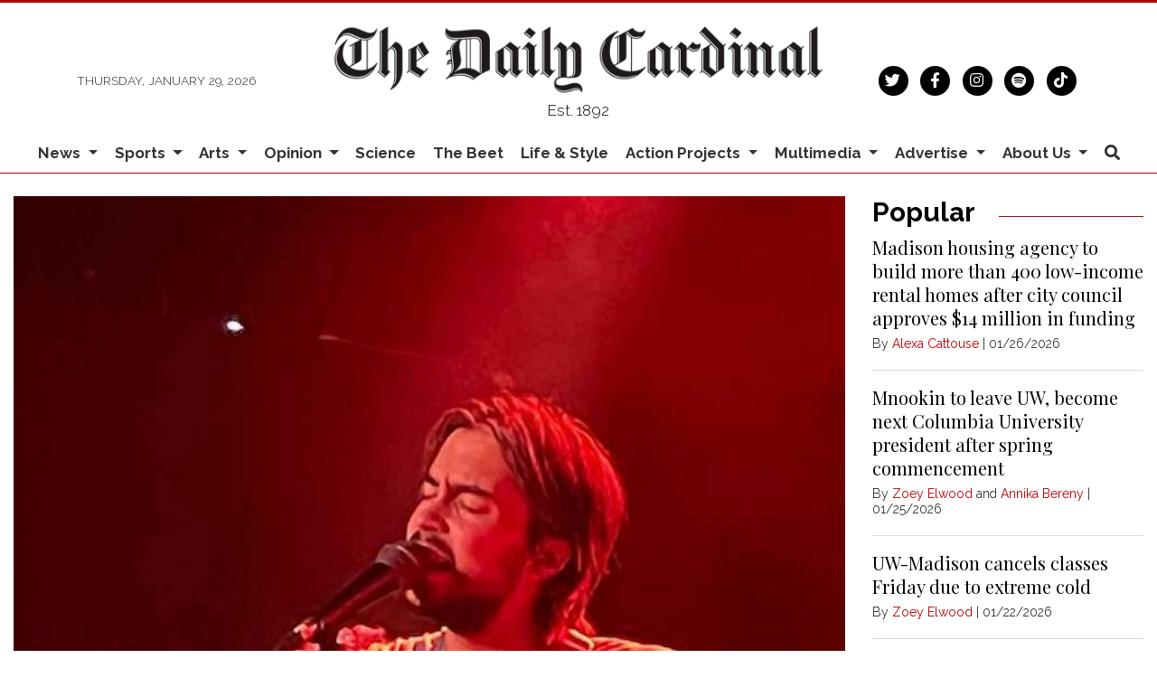

--- FILE ---
content_type: text/html; charset=UTF-8
request_url: https://www.dailycardinal.com/article/2021/12/majestic-theater-crowd-cheers-up-alex-g?ct=content_open&cv=cbox_latest
body_size: 13249
content:
<!DOCTYPE html>
<html lang="en">
<!--
   _____ _   _                    _
  / ____| \ | |                  | |
 | (___ |  \| |_      _____  _ __| | _____
  \___ \| . ` \ \ /\ / / _ \| '__| |/ / __|
  ____) | |\  |\ V  V / (_) | |  |   <\__ \
 |_____/|_| \_| \_/\_/ \___/|_|  |_|\_\___/

SNworks - Solutions by The State News - http://getsnworks.com
-->
<head>
<meta charset="utf-8">
    <script type="text/javascript">var _sf_startpt=(new Date()).getTime();</script>

    <meta name="viewport" content="width=device-width">

    


                
<!-- CEO:STD-META -->


            	
                                                                        
    <title>Majestic Theater crowd cheers up Alex G  - The Daily Cardinal</title>
<style>#__ceo-debug-message{display: none;}#__ceo-debug-message-open,#__ceo-debug-message-close{font-size: 18px;color: #333;text-decoration: none;position: absolute;top: 0;left: 10px;}#__ceo-debug-message-close{padding-right: 10px;}#__ceo-debug-message #__ceo-debug-message-open{display: none;}#__ceo-debug-message div{display: inline-block;}#__ceo-debug-message.message-collapse{width: 50px;}#__ceo-debug-message.message-collapse div{display: none;}#__ceo-debug-message.message-collapse #__ceo-debug-message-close{display: none;}#__ceo-debug-message.message-collapse #__ceo-debug-message-open{display: inline !important;}.__ceo-poll label{display: block;}ul.__ceo-poll{padding: 0;}.__ceo-poll li{list-style-type: none;margin: 0;margin-bottom: 5px;}.__ceo-poll [name="verify"]{opacity: 0.001;}.__ceo-poll .__ceo-poll-result{max-width: 100%;border-radius: 3px;background: #fff;position: relative;padding: 2px 0;}.__ceo-poll span{z-index: 10;padding-left: 4px;}.__ceo-poll .__ceo-poll-fill{padding: 2px 4px;z-index: 5;top: 0;background: #4b9cd3;color: #fff;border-radius: 3px;position: absolute;overflow: hidden;}.__ceo-flex-container{display: flex;}.__ceo-flex-container .__ceo-flex-col{flex-grow: 1;}.__ceo-table{margin: 10px 0;}.__ceo-table td{border: 1px solid #333;padding: 0 10px;}.text-align-center{text-align: center;}.text-align-right{text-align: right;}.text-align-left{text-align: left;}.__ceo-text-right:empty{margin-bottom: 1em;}article:not(.arx-content) .btn{font-weight: 700;}article:not(.arx-content) .float-left.embedded-media{padding: 0px 15px 15px 0px;}article:not(.arx-content) .align-center{text-align: center;}article:not(.arx-content) .align-right{text-align: right;}article:not(.arx-content) .align-left{text-align: left;}article:not(.arx-content) table{background-color: #f1f1f1;border-radius: 3px;width: 100%;border-collapse: collapse;border-spacing: 0;margin-bottom: 1.5rem;caption-side: bottom;}article:not(.arx-content) table th{text-align: left;padding: 0.5rem;border-bottom: 1px solid #ccc;}article:not(.arx-content) table td{padding: 0.5rem;border-bottom: 1px solid #ccc;}article:not(.arx-content) figure:not(.embedded-media)> figcaption{font-size: 0.8rem;margin-top: 0.5rem;line-height: 1rem;}</style>

    <meta name="description" content="A&#x20;lively&#x20;Majestic&#x20;Theater&#x20;crowd&#x20;sparked&#x20;an&#x20;energetic&#x20;performance&#x20;from&#x20;Alex&#x20;G.">

                <meta name="twitter:site" content="@@dailycardinal">     
        <meta property="og:url" content="https://www.dailycardinal.com/article/2021/12/majestic-theater-crowd-cheers-up-alex-g?ct=content_open&amp;cv=cbox_latest">     <meta property="og:type" content="article">
    <meta property="og:site_name" content="Majestic&#x20;Theater&#x20;crowd&#x20;cheers&#x20;up&#x20;Alex&#x20;G&#x20;&#x20;-&#x20;The&#x20;Daily&#x20;Cardinal">
    <meta property="og:title" content="Majestic&#x20;Theater&#x20;crowd&#x20;cheers&#x20;up&#x20;Alex&#x20;G&#x20;">     <meta property="og:description" content="A&#x20;lively&#x20;Majestic&#x20;Theater&#x20;crowd&#x20;sparked&#x20;an&#x20;energetic&#x20;performance&#x20;from&#x20;Alex&#x20;G.">             <meta name="twitter:card" content="summary_large_image">


    
                                        
                    <meta property="og:image" content="https://snworksceo.imgix.net/car/662b72b9-b5d8-42b9-943a-c9ec760cd14f.sized-1000x1000.jpg?w=800&amp;h=600">          <meta property="og:image:width" content="800">         <meta property="og:image:height" content="600">     
			<meta name="robots" content="noindex, nofollow, max-image-preview:large">
    
    <script type="application/ld+json">
          {
            "@context": "http://schema.org",
            "@type": "NewsArticle",
            "headline": "Majestic Theater crowd cheers up Alex G ",
            "url": "https://www.dailycardinal.com/article/2021/12/majestic-theater-crowd-cheers-up-alex-g",
                            "thumbnailUrl": "https://snworksceo.imgix.net/car/662b72b9-b5d8-42b9-943a-c9ec760cd14f.sized-1000x1000.jpg?w=800",
                "image": "https://snworksceo.imgix.net/car/662b72b9-b5d8-42b9-943a-c9ec760cd14f.sized-1000x1000.jpg?w=800",
                        "dateCreated": "2021-12-06T11:47:07-06:00",
            "articleSection": "Concerts",
            "creator": ["Seamus Rohrer"],
            "author": ["Seamus Rohrer"],
            "keywords": ["music","concert review","Arts","top story","majestic theatre"]
          }
    </script>


        <!-- Google Tag Manager -->
    <script>(function(w,d,s,l,i){w[l]=w[l]||[];w[l].push({'gtm.start':
    new Date().getTime(),event:'gtm.js'});var f=d.getElementsByTagName(s)[0],
    j=d.createElement(s),dl=l!='dataLayer'?'&l='+l:'';j.async=true;j.src=
    'https://www.googletagmanager.com/gtm.js?id='+i+dl;f.parentNode.insertBefore(j,f);
    })(window,document,'script','dataLayer','GTM-KFRCQJ');</script>
    <!-- End Google Tag Manager -->

    <link href="https://fonts.googleapis.com/css2?family=Bebas+Neue&family=Playfair+Display:wght@400;700&family=Raleway:wght@300;400;700&display=swap" rel="stylesheet">
    <link rel="stylesheet" href="https://stackpath.bootstrapcdn.com/bootstrap/4.3.1/css/bootstrap.min.css" integrity="sha384-ggOyR0iXCbMQv3Xipma34MD+dH/1fQ784/j6cY/iJTQUOhcWr7x9JvoRxT2MZw1T" crossorigin="anonymous">
    <link rel="stylesheet" href="https://pro.fontawesome.com/releases/v5.15.4/css/solid.css" integrity="sha384-2aj01VFITmYatwqdIKc7PHVmhLqFnnkVCilBk0Uj/fGoczNJXKvV45XlyHr/HU9g" crossorigin="anonymous">
    <link rel="stylesheet" href="https://pro.fontawesome.com/releases/v5.15.4/css/regular.css" integrity="sha384-sDvgA98ePLM7diZOYxIrDEITlUxoFxdt0CPuqjdLr/w62pPuOc73uFoigWEnVpDa" crossorigin="anonymous">
    <link rel="stylesheet" href="https://pro.fontawesome.com/releases/v5.15.4/css/brands.css" integrity="sha384-Q9/9nfR6hUHbM3NjqxA59j5l/9c23JjwDDuPsV5SKplBvgLpFDtJmukyC2oCwp28" crossorigin="anonymous">
    <link rel="stylesheet" href="https://pro.fontawesome.com/releases/v5.15.4/css/fontawesome.css" integrity="sha384-ig3RKyui4sECvuz+WE8EmFYy7sjRvEvy82mmhfV7ljRieb+0f8eEZKxHv2KC0+io" crossorigin="anonymous">

    
    <link rel="apple-touch-icon" sizes="57x57" href="https://d2cmkzs15gh0fk.cloudfront.net/e74b9eb5ab205e7326b286f40dc26885/dist/img/favicons/apple-touch-icon-57x57.png">
<link rel="apple-touch-icon" sizes="60x60" href="https://d2cmkzs15gh0fk.cloudfront.net/e74b9eb5ab205e7326b286f40dc26885/dist/img/favicons/apple-touch-icon-60x60.png">
<link rel="apple-touch-icon" sizes="72x72" href="https://d2cmkzs15gh0fk.cloudfront.net/e74b9eb5ab205e7326b286f40dc26885/dist/img/favicons/apple-touch-icon-72x72.png">
<link rel="apple-touch-icon" sizes="76x76" href="https://d2cmkzs15gh0fk.cloudfront.net/e74b9eb5ab205e7326b286f40dc26885/dist/img/favicons/apple-touch-icon-76x76.png">
<link rel="apple-touch-icon" sizes="114x114" href="https://d2cmkzs15gh0fk.cloudfront.net/e74b9eb5ab205e7326b286f40dc26885/dist/img/favicons/apple-touch-icon-114x114.png">
<link rel="apple-touch-icon" sizes="120x120" href="https://d2cmkzs15gh0fk.cloudfront.net/e74b9eb5ab205e7326b286f40dc26885/dist/img/favicons/apple-touch-icon-120x120.png">
<link rel="apple-touch-icon" sizes="144x144" href="https://d2cmkzs15gh0fk.cloudfront.net/e74b9eb5ab205e7326b286f40dc26885/dist/img/favicons/apple-touch-icon-144x144.png">
<link rel="apple-touch-icon" sizes="152x152" href="https://d2cmkzs15gh0fk.cloudfront.net/e74b9eb5ab205e7326b286f40dc26885/dist/img/favicons/apple-touch-icon-152x152.png">
<link rel="apple-touch-icon" sizes="180x180" href="https://d2cmkzs15gh0fk.cloudfront.net/e74b9eb5ab205e7326b286f40dc26885/dist/img/favicons/apple-touch-icon-180x180.png">
<link rel="icon" type="image/png" sizes="192x192" href="https://d2cmkzs15gh0fk.cloudfront.net/e74b9eb5ab205e7326b286f40dc26885/dist/img/favicons/android-icon-192x192.png">
<link rel="icon" type="image/png" sizes="32x32" href="https://d2cmkzs15gh0fk.cloudfront.net/e74b9eb5ab205e7326b286f40dc26885/dist/img/favicons/favicon-32x32.png">
<link rel="icon" type="image/png" sizes="96x96" href="https://d2cmkzs15gh0fk.cloudfront.net/e74b9eb5ab205e7326b286f40dc26885/dist/img/favicons/favicon-96x96.png">
<link rel="icon" type="image/png" sizes="16x16" href="https://d2cmkzs15gh0fk.cloudfront.net/e74b9eb5ab205e7326b286f40dc26885/dist/img/favicons/favicon-16x16.png">
<link rel="manifest" href="https://d2cmkzs15gh0fk.cloudfront.net/e74b9eb5ab205e7326b286f40dc26885/dist/img/favicons/manifest.json">
<meta name="msapplication-TileColor" content="#ffffff">
<meta name="msapplication-TileImage" content="https://d2cmkzs15gh0fk.cloudfront.net/e74b9eb5ab205e7326b286f40dc26885/dist/img/favicons/ms-icon-144x144.png">
<meta name="theme-color" content="#ffffff">

            <link rev="canonical" type="text/html" href="https://www.dailycardinal.com/article/2021/12/majestic-theater-crowd-cheers-up-alex-g">
    <link rel="alternate shorter" type="text/html" href="">

    <link rel="stylesheet" type="text/css" media="screen, print" href="https://d2cmkzs15gh0fk.cloudfront.net/e74b9eb5ab205e7326b286f40dc26885/dist/css/master.css">
    <link rel="stylesheet" type="text/css" media="print" href="https://d2cmkzs15gh0fk.cloudfront.net/e74b9eb5ab205e7326b286f40dc26885/dist/css/print.css">

    <link href="https://vjs.zencdn.net/7.5.4/video-js.css" rel="stylesheet">
    <link href="https://unpkg.com/@videojs/themes@1/dist/forest/index.css" rel="stylesheet">
    <script src="https://vjs.zencdn.net/7.5.4/video.js"></script>

    <script type="text/javascript">
  var googletag = googletag || {};
  googletag.cmd = googletag.cmd || [];
  (function() {
    var gads = document.createElement('script');
    gads.async = true;
    gads.type = 'text/javascript';
    var useSSL = 'https:' == document.location.protocol;
    gads.src = (useSSL ? 'https:' : 'http:') +
      '//www.googletagservices.com/tag/js/gpt.js';
    var node = document.getElementsByTagName('script')[0];
    node.parentNode.insertBefore(gads, node);
  })();
</script>

<script type="text/javascript">
  googletag.cmd.push(function() {
    googletag.defineSlot('/34877481/CAR_banner-1', [468, 60], 'div-gpt-ad-1452879162799-0').addService(googletag.pubads());
    googletag.defineSlot('/34877481/CAR_banner-2', [468, 60], 'div-gpt-ad-1452879162799-1').addService(googletag.pubads());
    googletag.defineSlot('/34877481/CAR_leaderboard-1', [[728, 90], [970, 90]], 'div-gpt-ad-1487785626542-0').addService(googletag.pubads());
    googletag.defineSlot('/34877481/CAR_leaderboard-2', [728, 90], 'div-gpt-ad-1487785920382-0').addService(googletag.pubads());
    googletag.defineSlot('/34877481/CAR_leaderboard-3', [728, 90], 'div-gpt-ad-1487785920382-1').addService(googletag.pubads());
    googletag.defineSlot('/34877481/CAR_mobileleaderboard-1', [320, 50], 'div-gpt-ad-1452879162799-5').addService(googletag.pubads());
    googletag.defineSlot('/34877481/CAR_rectangle-1', [300, 250], 'div-gpt-ad-1452879162799-6').addService(googletag.pubads());
    googletag.defineSlot('/34877481/CAR_rectangle-2', [300, 250], 'div-gpt-ad-1452879162799-7').addService(googletag.pubads());
    googletag.pubads().enableSingleRequest();
    googletag.pubads().collapseEmptyDivs();
    googletag.enableServices();
  });
</script>

<!-- Flytedesk Digital --> <script type="text/javascript"> (function (w, d, s, p) { let f = d.getElementsByTagName(s)[0], j = d.createElement(s); j.id = 'flytedigital'; j.async = true; j.src = 'https://digital.flytedesk.com/js/head.js#' + p; f.parentNode.insertBefore(j, f); })(window, document, 'script', '8b8316f7-fc49-46c0-8218-b8205b5d3e06'); </script> <!-- End Flytedesk Digital -->
</head>

<body class="article">
        <!-- Google Tag Manager (noscript) -->
    <noscript><iframe src="https://www.googletagmanager.com/ns.html?id=GTM-KFRCQJ" height="0" width="0" style="display:none;visibility:hidden"></iframe></noscript>
    <!-- End Google Tag Manager (noscript) -->
    <div class="skip-content">
        <span class="d-inline-block bg-white">Skip to <a href="#main-content" tabindex="0">Content</a>, <a href="#dockedNavContainer" tabindex="0">Navigation</a>, or <a href="#main-footer" tabindex="0">Footer</a>.</span>
    </div>

    <header class="pt-4 border-top border-primary-color border-3">
    <div class="container">
        <div class="row align-items-center">
            <div class="col-12 col-md-4 col-lg-6 order-1 order-md-2">
                <a href="https://www.dailycardinal.com/"><img src="https://d2cmkzs15gh0fk.cloudfront.net/e74b9eb5ab205e7326b286f40dc26885/dist/img/dclogo.png" alt="The Daily Cardinal"></a>
                <span class="mt-2 mb-3 d-block text-center h6 font-weight-light font-sans">Est. 1892</span>
            </div>
            <div class="col-6 col-md-4 col-lg-3 order-2 order-md-1 text-center text-md-left d-none d-md-block">
                <small class="text-uppercase font-sans font-weight-light text-body">Thursday, January 29, 2026</small>
            </div>
            <div class="col-6 col-md-4 col-lg-3 order-3 text-center text-md-right d-none d-md-block">
                <ul class="list-inline mb-0">
                    <li class="list-inline-item mx-0"><a href="https://twitter.com/dailycardinal" aria-label="Follow us on Twitter">
                        <span class="fa-stack">
                            <i class="fa fa-circle fa-stack-2x"></i>
                            <i class="fab fa-twitter fa-stack-1x text-white"></i>
                        </span>
                    </a></li>
                    <li class="list-inline-item mx-0"><a href="https://facebook.com/The-Daily-Cardinal-67904168706" aria-label="Follow us on Facebook">
                        <span class="fa-stack">
                            <i class="fa fa-circle fa-stack-2x"></i>
                            <i class="fab fa-facebook-f fa-stack-1x text-white"></i>
                        </span>
                    </a></li>
                    <li class="list-inline-item mx-0"><a href="https://instagram.com/dailycardinal" aria-label="Follow us on Instagram">
                        <span class="fa-stack">
                            <i class="fa fa-circle fa-stack-2x"></i>
                            <i class="fab fa-instagram fa-stack-1x text-white"></i>
                        </span>
                    </a></li>
                    <li class="list-inline-item mx-0"><a href="https://open.spotify.com/show/4XiN2QRnxYa3A3xlbuXbdD?si=zeYt2Gh1RsGAQk2g2G5ccA" aria-label="Listen on Spotify">
                        <span class="fa-stack">
                            <i class="fa fa-circle fa-stack-2x"></i>
                            <i class="fab fa-spotify fa-stack-1x text-white"></i>
                        </span>
                    </a></li>
                    <li class="list-inline-item mx-0"><a href="https://www.tiktok.com/@dailycardinal" aria-label="Follow us on TikTok">
                        <span class="fa-stack">
                            <i class="fa fa-circle fa-stack-2x"></i>
                            <i class="fab fa-tiktok fa-stack-1x text-white"></i>
                        </span>
                    </a></li>
                </ul>
            </div>
        </div>
    </div>
</header>
    
                                                                


<div id="dockedNavContainer">
    <nav class="navbar navbar-expand-lg navbar-light py-0" id="mainNavbar">
        <div class="container-fluid max-width">
            <button class="navbar-toggler border-0" type="button" data-toggle="collapse" data-target="#mainNavbarContent">
                <i class="fas fa-bars text-body"></i>
            </button>
            <a href="https://www.dailycardinal.com/" class="d-block mx-auto d-lg-none pr-4 py-2"><img src="https://d2cmkzs15gh0fk.cloudfront.net/e74b9eb5ab205e7326b286f40dc26885/dist/img/dc-short.png" style="max-width:40px;" class="home-link-mobile" alt="The Daily Cardinal"></a>
            <form method="get" action="https://www.dailycardinal.com/search" class="d-none w-100" role="search">
                <input type="hidden" name="a" value="1">
                <input type="hidden" name="o" value="date">
                <input type="search" name="s" class="form-control form-control-sm" placeholder="Search The Daily Cardinal">
            </form>
            <a class="d-lg-none text-center" href="https://www.dailycardinal.com/search?a=1&amp;o=date" aria-label="Search The Daily Cardinal">
                <i class="fas fa-search text-body"></i>
            </a>
            <div class="collapse navbar-collapse font-sans" id="mainNavbarContent">
                <ul class="navbar-nav mx-auto justify-content-between w-100 align-items-center">
                    <li class="navbar-item d-none d-lg-flex"><a class="nav-link home-link px-0 py-1" href="https://www.dailycardinal.com/"><img src="https://d2cmkzs15gh0fk.cloudfront.net/e74b9eb5ab205e7326b286f40dc26885/dist/img/dc-short.png" alt="The Daily Cardinal" style="max-width:50px;"></a></li>
                                                                        <li class="navbar-item dropdown text-center" id="newsDropdownContainer">
                                <a class="nav-link dropdown-toggle" href="https://www.dailycardinal.com/section/news" id="navbarDropdownNews" role="button" data-toggle="dropdown" aria-haspopup="true" aria-expanded="false">
                                    News
                                </a>
                                <div class="dropdown-menu" aria-labelledby="navbarDropdownNews">
                                                                            <a class="dropdown-item" href="https://www.dailycardinal.com/section/uw-madison">UW Madison</a>
                                                                            <a class="dropdown-item" href="https://www.dailycardinal.com/section/city">City</a>
                                                                            <a class="dropdown-item" href="https://www.dailycardinal.com/section/state-news">State</a>
                                                                            <a class="dropdown-item" href="https://www.dailycardinal.com/section/in-depth">In Depth</a>
                                                                    </div>
                            </li>
                                                                                                <li class="navbar-item dropdown text-center" id="sportsDropdownContainer">
                                <a class="nav-link dropdown-toggle" href="https://www.dailycardinal.com/section/sports" id="navbarDropdownSports" role="button" data-toggle="dropdown" aria-haspopup="true" aria-expanded="false">
                                    Sports
                                </a>
                                <div class="dropdown-menu" aria-labelledby="navbarDropdownSports">
                                                                            <a class="dropdown-item" href="https://www.dailycardinal.com/section/football">Football</a>
                                                                            <a class="dropdown-item" href="https://www.dailycardinal.com/section/mens-basketball">Men&#039;s Basketball</a>
                                                                            <a class="dropdown-item" href="https://www.dailycardinal.com/section/womens-basketball">Women&#039;s Basketball</a>
                                                                            <a class="dropdown-item" href="https://www.dailycardinal.com/section/mens-hockey">Men&#039;s Hockey</a>
                                                                            <a class="dropdown-item" href="https://www.dailycardinal.com/section/womens-hockey">Women&#039;s Hockey</a>
                                                                            <a class="dropdown-item" href="https://www.dailycardinal.com/section/volleyball">Volleyball</a>
                                                                            <a class="dropdown-item" href="https://www.dailycardinal.com/section/softball">Softball</a>
                                                                            <a class="dropdown-item" href="https://www.dailycardinal.com/section/mens-tennis">Men&#039;s Tennis</a>
                                                                            <a class="dropdown-item" href="https://www.dailycardinal.com/section/womens-tennis">Women&#039;s Tennis</a>
                                                                            <a class="dropdown-item" href="https://www.dailycardinal.com/section/swim-and-dive">Swim and Dive</a>
                                                                            <a class="dropdown-item" href="https://www.dailycardinal.com/section/mens-soccer">Men&#039;s Soccer</a>
                                                                            <a class="dropdown-item" href="https://www.dailycardinal.com/section/womens-soccer">Women&#039;s Soccer</a>
                                                                            <a class="dropdown-item" href="https://www.dailycardinal.com/section/track-and-field">Track and Field</a>
                                                                            <a class="dropdown-item" href="https://www.dailycardinal.com/section/columnists">Columnists</a>
                                                                    </div>
                            </li>
                                                                                                <li class="navbar-item dropdown text-center" id="artsDropdownContainer">
                                <a class="nav-link dropdown-toggle" href="https://www.dailycardinal.com/section/arts" id="navbarDropdownArts" role="button" data-toggle="dropdown" aria-haspopup="true" aria-expanded="false">
                                    Arts
                                </a>
                                <div class="dropdown-menu" aria-labelledby="navbarDropdownArts">
                                                                            <a class="dropdown-item" href="https://www.dailycardinal.com/section/Movies">Movies</a>
                                                                            <a class="dropdown-item" href="https://www.dailycardinal.com/section/tv">Television</a>
                                                                            <a class="dropdown-item" href="https://www.dailycardinal.com/section/concerts">Concerts</a>
                                                                            <a class="dropdown-item" href="https://www.dailycardinal.com/section/record-routines">Albums</a>
                                                                            <a class="dropdown-item" href="https://www.dailycardinal.com/section/theater">Performing Arts</a>
                                                                            <a class="dropdown-item" href="https://www.dailycardinal.com/section/videogames">Video Games</a>
                                                                            <a class="dropdown-item" href="https://www.dailycardinal.com/section/other">Other</a>
                                                                    </div>
                            </li>
                                                                                                <li class="navbar-item dropdown text-center" id="opinionDropdownContainer">
                                <a class="nav-link dropdown-toggle" href="https://www.dailycardinal.com/section/opinion" id="navbarDropdownOpinion" role="button" data-toggle="dropdown" aria-haspopup="true" aria-expanded="false">
                                    Opinion
                                </a>
                                <div class="dropdown-menu" aria-labelledby="navbarDropdownOpinion">
                                                                            <a class="dropdown-item" href="https://www.dailycardinal.com/section/editorial-board">Editorial Board</a>
                                                                            <a class="dropdown-item" href="https://www.dailycardinal.com/section/analysis">Analysis</a>
                                                                    </div>
                            </li>
                                                                                                <li class="navbar-item"><a id="navbar-item-science" class="nav-link" href="https://www.dailycardinal.com/section/science" title="Science">Science</a></li>
                                                                                                <li class="navbar-item"><a id="navbar-item-beet" class="nav-link" href="https://www.dailycardinal.com/section/beet" title="The&#x20;Beet">The Beet</a></li>
                                                                                                <li class="navbar-item"><a id="navbar-item-lifestyle" class="nav-link" href="https://www.dailycardinal.com/section/lifestyle" title="Life&#x20;&amp;&#x20;Style">Life & Style</a></li>
                                                                                                <li class="navbar-item dropdown text-center" id="projectsDropdownContainer">
                                <a class="nav-link dropdown-toggle" href="https://www.dailycardinal.com/#" id="navbarDropdownProjects" role="button" data-toggle="dropdown" aria-haspopup="true" aria-expanded="false">
                                    Action Projects
                                </a>
                                <div class="dropdown-menu" aria-labelledby="navbarDropdownProjects">
                                                                            <a class="dropdown-item" href="https://www.dailycardinal.com/projects/ai-issue">The AI Issue</a>
                                                                            <a class="dropdown-item" href="https://www.dailycardinal.com/projects/immigration">Uncertain Horizons: Immigration in Wisconsin</a>
                                                                            <a class="dropdown-item" href="https://www.dailycardinal.com/projects/the-democracy-issue">The Democracy Issue</a>
                                                                            <a class="dropdown-item" href="https://www.dailycardinal.com/projects/connection-issue">The Connection Issue</a>
                                                                            <a class="dropdown-item" href="https://www.dailycardinal.com/projects/the-diy-issue">The DIY Issue</a>
                                                                            <a class="dropdown-item" href="https://www.dailycardinal.com/projects/labor">The Labor Issue</a>
                                                                            <a class="dropdown-item" href="https://www.dailycardinal.com/projects/drugs">The Drug Issue</a>
                                                                            <a class="dropdown-item" href="https://www.dailycardinal.com/projects/identity">The Identity Issue</a>
                                                                            <a class="dropdown-item" href="https://www.dailycardinal.com/projects/our-impact-the-student-living-issue">Our Impact: The Student Living Issue</a>
                                                                            <a class="dropdown-item" href="https://www.dailycardinal.com/projects/wealth-and-poverty">Wealth and Poverty</a>
                                                                            <a class="dropdown-item" href="https://www.dailycardinal.com/projects/politics-and-protest">Politics and Protest</a>
                                                                            <a class="dropdown-item" href="https://www.dailycardinal.com/projects/covid-19">Coronavirus Coverage</a>
                                                                            <a class="dropdown-item" href="https://www.dailycardinal.com/projects/evolving-education">Evolving Education</a>
                                                                            <a class="dropdown-item" href="https://www.dailycardinal.com/projects/disability">What&#039;s In a Name? The Disability Issue</a>
                                                                            <a class="dropdown-item" href="https://www.dailycardinal.com/projects/greener-future">Greener Future</a>
                                                                            <a class="dropdown-item" href="https://www.dailycardinal.com/projects/persistence-the-womens-issue">Persistence: The Women&#039;s Issue</a>
                                                                    </div>
                            </li>
                                                                                                <li class="navbar-item dropdown text-center" id="multimediaDropdownContainer">
                                <a class="nav-link dropdown-toggle" href="https://www.dailycardinal.com/multimedia" id="navbarDropdownMultimedia" role="button" data-toggle="dropdown" aria-haspopup="true" aria-expanded="false">
                                    Multimedia
                                </a>
                                <div class="dropdown-menu" aria-labelledby="navbarDropdownMultimedia">
                                                                            <a class="dropdown-item" href="https://www.dailycardinal.com/section/cardinal-call">Podcast: Cardinal Call</a>
                                                                            <a class="dropdown-item" href="https://www.dailycardinal.com/section/podcast-sports">Podcast: Cardinal Sports</a>
                                                                            <a class="dropdown-item" href="https://www.dailycardinal.com/section/cardinality">Podcast: Cardinality</a>
                                                                            <a class="dropdown-item" href="https://www.dailycardinal.com/section/podcast-others">Podcast: Others</a>
                                                                            <a class="dropdown-item" href="https://www.dailycardinal.com/page/podcast-archive">Podcast Archive</a>
                                                                            <a class="dropdown-item" href="https://www.dailycardinal.com/gallery">Slideshows</a>
                                                                            <a class="dropdown-item" href="https://www.dailycardinal.com/multimedia/video">Video</a>
                                                                    </div>
                            </li>
                                                                                                <li class="navbar-item dropdown text-center" id="advertiseDropdownContainer">
                                <a class="nav-link dropdown-toggle" href="https://www.dailycardinal.com/#" id="navbarDropdownAdvertise" role="button" data-toggle="dropdown" aria-haspopup="true" aria-expanded="false">
                                    Advertise
                                </a>
                                <div class="dropdown-menu" aria-labelledby="navbarDropdownAdvertise">
                                                                            <a class="dropdown-item" href="https://www.dailycardinal.com/page/advertise">Advertising Information</a>
                                                                            <a class="dropdown-item" href="https://www.dailycardinal.com/section/advertising-blog">Advertising Blog</a>
                                                                    </div>
                            </li>
                                                                                                <li class="navbar-item dropdown text-center" id="about-usDropdownContainer">
                                <a class="nav-link dropdown-toggle" href="https://www.dailycardinal.com/page/about-us" id="navbarDropdownAbout-Us" role="button" data-toggle="dropdown" aria-haspopup="true" aria-expanded="false">
                                    About Us
                                </a>
                                <div class="dropdown-menu" aria-labelledby="navbarDropdownAbout-Us">
                                                                            <a class="dropdown-item" href="https://www.dailycardinal.com/page/staff">Meet the Flock</a>
                                                                            <a class="dropdown-item" href="https://www.dailycardinal.com/page/join-us">Join the Flock</a>
                                                                            <a class="dropdown-item" href="https://www.dailycardinal.com/page/submit-a-news-tip">Submit a news tip</a>
                                                                            <a class="dropdown-item" href="https://www.dailycardinal.com/page/membership">Cardinal Wings</a>
                                                                    </div>
                            </li>
                                                                                                <li class="navbar-item d-none d-lg-block"><a id="navbar-item-search" class="nav-link" href="https://www.dailycardinal.com/search?a=1" title="" aria-label="Search The Daily Cardinal"><i class="fas fa-search"></i></a></li>
                                                            </ul>
            </div>
        </div>
    </nav>
</div>

    <div class="mt-4">
        <!-- START gryphon/ads/placement-d.tpl -->
<div class="ad leaderboard text-center d-none d-md-block">
            <!-- /34877481/CAR_leaderboard-1 -->
        <div id="div-gpt-ad-1487785626542-0">
        <script>
        googletag.cmd.push(function() { googletag.display('div-gpt-ad-1487785626542-0'); });
        </script>
        </div>

    </div>
<!-- END gryphon/ads/placement-d.tpl -->
    </div>

    <div id="main-content">
        <!-- START gryphon/article/main.tpl -->


    
<div class="container-fluid max-width my-4">
    <div class="row">
        <div class="col">
            <article class="full-article">
                                    <figure class="dom-art-container mb-4 bg-gray">
                                                    <img src="https://snworksceo.imgix.net/car/662b72b9-b5d8-42b9-943a-c9ec760cd14f.sized-1000x1000.jpg?w=1000&amp;dpr=2" alt="Image from iOS (5).jpg" class="w-100">
                                                <div class="domphoto-caption mt-2 text-left px-1 pb-1">
                            

                                                             <aside class="photo-caption photo-credit d-inline pl-1">
                                    <figcaption class="d-inline">
                                                                                    Photo by <a href="https://www.dailycardinal.com/staff/angelina-tatsis">Angelina Tatsis</a> |
                                                                                                                                The Daily Cardinal
                                                                            </figcaption>
                                </aside>
                            
                        </div>
                    </figure>
                                <div class="kicker"><span class="kicker"><a href="https://www.dailycardinal.com/section/arts">ARTS</a></span></div>

                <h1>Majestic Theater crowd cheers up Alex G </h1>
                
                                    <div class="row  mt-4 mb-0 mb-md-4">
                        <div class="col-12 col-md-6">
                            <aside class="author-name">
                                        
    
                                    
            By <a href="https://www.dailycardinal.com/staff/seamus-rohrer">Seamus Rohrer</a>
            
                                <ul class="list-inline d-inline">
                                    </ul>

                                    
                                <div class="mt-1">
                                    <span class="can-localize">December 6, 2021 | 11:47am CST</span>
                                </div>
                            </aside>
                        </div>
                        <div class="col-12 col-md-6 d-md-none text-left text-md-right d-print-none">
                            <ul class="social-links list-unsyled list-inline mt-4 mt-md-0">
                                <li class="list-inline-item"><a href="http://www.facebook.com/sharer.php?u=https://www.dailycardinal.com/article/2021/12/majestic-theater-crowd-cheers-up-alex-g" target="_blank" class="sends-events" data-ga-category="Share" data-ga-action="click" data-ga-label="facebook" data-ga-value="CURL"><i class="fab fa-facebook"></i></a></li>
                                <li class="list-inline-item"><a href="http://twitter.com/intent/tweet?url=https://www.dailycardinal.com/article/2021/12/majestic-theater-crowd-cheers-up-alex-g&amp;text=Majestic Theater crowd cheers up Alex G " target="_blank" class="sends-events" data-ga-category="Share" data-ga-action="click" data-ga-label="twitter" data-ga-value="CURL"><i class="fab fa-twitter"></i></a></li>
                                                                <li class="list-inline-item"><a href="mailto:?subject=Majestic%20Theater%20crowd%20cheers%20up%20Alex%20G%20%20|%20The%20Daily%20Cardinal&amp;message=Check%20out%20this%20article%20from%20The%20Daily%20Cardinal%3A%20https%3A%2F%2Fwww.dailycardinal.com%2Farticle%2F2021%2F12%2Fmajestic-theater-crowd-cheers-up-alex-g" class="sends-events" data-ga-category="Share" data-ga-action="click" data-ga-label="email" data-ga-value="CURL"><i class="fa fa-envelope"></i></a></li>
                                <li class="list-inline-item"><a href="#" onclick="window.print()" class="sends-events" data-ga-category="Share" data-ga-action="click" data-ga-label="facebook" data-ga-value="CURL"><i class="fas fa-print"></i></a></li>
                            </ul>
                        </div>
                    </div>
                
                
                <div class="row mb-5">
                    <div class="col-12 col-md-1 text-center d-none d-md-block">
                        <article class="full-article position-sticky sticky-top" style="top:60px;z-index:1;">
                            <ul class="social-links list-unstyled">
                                <li class="list-unstyled-item mb-2"><a href="http://www.facebook.com/sharer.php?u=https://www.dailycardinal.com/article/2021/12/majestic-theater-crowd-cheers-up-alex-g" target="_blank" class="sends-events" data-ga-category="Share" data-ga-action="click" data-ga-label="facebook" data-ga-value="CURL"><span class="fa-2x"><i class="fab fa-facebook"></i></span></a></li>
                                <li class="list-unstyled-item mb-2"><a href="http://twitter.com/intent/tweet?url=https://www.dailycardinal.com/article/2021/12/majestic-theater-crowd-cheers-up-alex-g&amp;text=Majestic Theater crowd cheers up Alex G " target="_blank" class="sends-events" data-ga-category="Share" data-ga-action="click" data-ga-label="twitter" data-ga-value="CURL"><span class="fa-2x"><i class="fab fa-twitter"></i></span></a></li>
                                                                <li class="list-unstyled-item mb-2"><a href="mailto:?subject=Majestic%20Theater%20crowd%20cheers%20up%20Alex%20G%20%20|%20The%20Daily%20Cardinal&amp;message=Check%20out%20this%20article%20from%20The%20Daily%20Cardinal%3A%20https%3A%2F%2Fwww.dailycardinal.com%2Farticle%2F2021%2F12%2Fmajestic-theater-crowd-cheers-up-alex-g" class="sends-events" data-ga-category="Share" data-ga-action="click" data-ga-label="email" data-ga-value="CURL"><span class="fa-2x"><i class="fas fa-envelope"></i></span></a></li>
                                <li class="list-unstyled-item mb-2"><a href="#" onclick="window.print()" class="sends-events" data-ga-category="Share" data-ga-action="click" data-ga-label="facebook" data-ga-value="CURL"><span class="fa-2x"><i class="fas fa-print"></i></span></a></li>
                            </ul>
                        </article>
                    </div>
                    <div class="col">
                        <div class="article-content w-100 my-4">
                                                            <p>In the midst of his 2021 tour, Alex G stopped by Madison to play at the Majestic Theater. It was another cozy, intimate show at the Majestic with people in jackets pressed together and the heat turned up on a chilly November night.&nbsp;</p>
<p>Rapper Exum opened for Alex G, and his performance was a great precursor to the show Alex G would put on afterwards. Initially, it would strike one as an interesting choice by Alex G to tour with Exum, whose alternative rap sounds nothing like Alex G’s lo-fi indie. But the two combined to put on a diverse and creative performance.</p>

                                <div class="d-block d-md-none inline-ad my-4 mr-0 mr-md-4 text-center d-print-none">
                                    <!-- START gryphon/ads/placement-d.tpl -->
<div class="ad rectangle text-center">
        <!-- /34877481/CAR_rectangle-1 -->
    <div id="div-gpt-ad-1452879162799-6" style="height:250px; width:300px;">
    <script type="text/javascript">
    googletag.cmd.push(function() { googletag.display('div-gpt-ad-1452879162799-6'); });
    </script>
    </div>    </div>
<!-- END gryphon/ads/placement-d.tpl -->
                                </div>

                                <p>Exum got the party going, and he fully embraced being the opening act. As the former NFL defensive back put it, he has to make the audience buy “a second ticket.” Exum performed alone on stage, but his incredibly engaging performance radiated the energy even a full band can sometimes fail to produce.</p>
<p>During one of his opening songs, Exum climbed onto a platform near the stage and was immediately ushered off by a stage technician. This got the crowd cheering at the rapper and booing at the Majestic employee, raising the energy level. Exum then began to channel his inner David Byrne from “Stop Making Sense,” traversing all parts of the stage and sprinting in place. This raised the energy level even higher.&nbsp;</p>
<p>For the climax of his show, Exum descended into the crowd and cleared a circle from which to perform. He serenaded several audience members to one of his slower songs, and at one point asked the crowd to get low to the ground, most of whom obliged. Exum knew as the opening act he had to be memorable, and he delivered. When he announced he’s in consideration for being an opening act on Kanye West’s <em>Donda</em> tour, it was impressive but not surprising.</p>
<p>Alex G and his drummer, bassist and guitarist took the stage shortly after. He opened with a powerful version of “Gretel” off his most recent record,<em> House of Sugar</em>. For this song and most others on the set list, Alex and his band amped-up the intensity for the live performance. Initially, I was curious as to how Alex G would perform his soft, quieter songs, but it quickly became evident that he had no interest in holding back.&nbsp;</p>
<p>Alex G has been in the game a long time, so it’s no surprise that his performance was extremely tight and his band was locked in. However, they achieved this while still playing with an unexpected amount of power. On so many Alex G recordings, his voice is strained and almost distant. At the Majestic, he screamed into the microphone with reckless abandon.&nbsp;</p>
<p>Despite his loud and technically-sound performance, Alex G looked almost disinterested for the first half of his set. He spoke only a few words to the audience, and just had an unfriendly demeanor about him on stage. About midway through the show, however, something changed. He started interacting with the audience more, responding to callouts from the crowd and chatting with his band during and after songs. He even brought a mesmerized young woman from the audience on stage to sing along with him. It was a good performance up to this point, but a more social Alex G made it a great one.</p>

                                <div class="d-block d-md-none inline-ad my-4 mr-0 mr-md-4 text-center d-print-none">
                                    <!-- START gryphon/ads/placement-d.tpl -->
<div class="ad rectangle text-center">
        <!-- /34877481/CAR_rectangle-2 -->
    <div id="div-gpt-ad-1452879162799-7" style="height:250px; width:300px;">
    <script type="text/javascript">
    googletag.cmd.push(function() { googletag.display('div-gpt-ad-1452879162799-7'); });
    </script>
    </div>
    </div>
<!-- END gryphon/ads/placement-d.tpl -->
                                </div>

                                                                                                    <p>The encore ended up being almost as long as the initial set, and by that time Alex and his band were having a blast. They were clearly deciding which song to play next in the moment, which made the performance more exciting. Alex even took a suggestion from the crowd, playing “Brite Boy” to the delight of the fan that shouted it.</p>
<p>Watching Alex G cheer up as his show went on was an interesting musical experience. It was a good reminder that artists, like the rest of us, fluctuate emotionally. It was fun to witness Alex’s energy level build and build, encouraged by the Majestic crowd and the joy of performance. Alex G has been releasing music since high school, and likely isn’t done anytime soon. Watching him find him his passion on a random, dreary night in Madison was inspiring.</p>
<p><strong>Final Grade: B+</strong></p>
                                    <div class="d-none d-md-block my-4 bg-gray p-4">
    <div class="d-flex align-items-center justify-content-center">
<i class="fas fa-at fa-2x pr-2"></i> Enjoy what you're reading? Get content from The Daily Cardinal delivered to your inbox</div>
    <form action="https://dailycardinal.us15.list-manage.com/subscribe/post?u=3187e1ad2cf551e5879e25999&id=06c261125a" method="post" id="mc-embedded-subscribe-form" name="mc-embedded-subscribe-form" class="validate" target="_blank" novalidate="">
        <div class="d-flex align-items-center mt-4 mx-md-5">
            <label for="mce-EMAIL" class="form-label pr-2 sr-only">Email</label>
            <div class="flex-grow-1">
                <input type="email" value="" name="EMAIL" class="form-control " id="mce-EMAIL" placeholder="Your Email Address" required=""><div style="position: absolute; left: -8000px;" aria-hidden="true"><input type="text" name="b_3187e1ad2cf551e5879e25999_06c261125a" tabindex="-1" value=""></div>
            </div>
            <div class="">
                <input type="submit" value="Subscribe" name="subscribe" id="mc-embedded-subscribe" class="btn btn-primary font-weight-bold ml-2">
            </div>
        </div>

    </form>
</div>
                                
                                
                                
                            
                            <div class="d-md-flex align-items-center my-4 bg-gray p-2 p-md-4">
    <div class="flex-grow-1">
        <div class="h4 font-sans font-weight-bold text-nowrap">Support your local paper</div>
        <a href="https://www.dailycardinal.com/page/donate" class="btn btn-primary btn-block text-uppercase"><i class="fab fa-paypal mr-2"></i><strong>Donate Today</strong></a>
    </div>
    <div class="ml-0 ml-md-5 mt-4 mt-md-0">
        <div class="font-sans text-small">
            The Daily Cardinal has been covering the University and Madison community since 1892. Please consider giving today.
        </div>
    </div>
</div>

                                
    

                                                            <div class="my-4 d-print-none">
                                                    <div class="d-flex align-items-center">
        <div class="subheader h3 font-sans font-weight-bold">More</div>
        <hr class="ml-4 flex-grow-1 bg-primary-color">
    </div>


                                    <div class="row">
                                                                                    <div class="col-12 col-md mt-4 mt-md-0">
                                                        
    
            
            
        
                    
    <article class="art-above">

                <div class="row">
            <div class="col-4 pr-0 pr-md-3 col-md-12 ">
                                                        <div class="image-container mb-2 mb-md-0">
                                                    <a href="https://www.dailycardinal.com/article/2026/01/that-was-grandmas-table-an-ode-to-himal-chuli-madisons-slice-of-nepal" title="‘That was grandma’s table’: An ode to Himal Chuli, Madison’s slice of Nepal"><img src="https://snworksceo.imgix.net/car/6fd59c2a-d61a-47fb-8dc2-e5952236b295.sized-1000x1000.jpg?w=1500&amp;ar=16%3A9&amp;fit=crop&amp;crop=faces&amp;facepad=3&amp;auto=format" class="dom-art-above-image w-100 d-block mx-auto" alt="(2026-1-25)_Piper_Himal_Chuli-1.jpg"></a>
                                                                                                                                                                                
                                            </div>
                                    
                            </div>
            <div class="col-8 col-md-12 ">
                
                <h4 class="headline has-photo mt-0 mt-md-2 mb-2"><a href="https://www.dailycardinal.com/article/2026/01/that-was-grandmas-table-an-ode-to-himal-chuli-madisons-slice-of-nepal" title="‘That was grandma’s table’: An ode to Himal Chuli, Madison’s slice of Nepal">‘That was grandma’s table’: An ode to Himal Chuli, Madison’s slice of Nepal</a></h4>

                
                            </div>
        </div>

        
    </article>

                                            </div>
                                                                                    <div class="col-12 col-md mt-4 mt-md-0">
                                                        
    
            
            
        
                    
    <article class="art-above">

                <div class="row">
            <div class="col-4 pr-0 pr-md-3 col-md-12 ">
                                                        <div class="image-container mb-2 mb-md-0">
                                                    <a href="https://www.dailycardinal.com/article/2026/01/uw-faculty-local-activists-criticize-campus-flock-safety-cameras-cite-privacy-concerns" title="UW faculty, local activists criticize campus Flock Safety cameras, cite privacy concerns"><img src="https://snworksceo.imgix.net/car/2741861c-8b11-404d-b692-87e771110162.sized-1000x1000.png?w=1500&amp;ar=16%3A9&amp;fit=crop&amp;crop=faces&amp;facepad=3&amp;auto=format" class="dom-art-above-image w-100 d-block mx-auto" alt="flock camera mem u"></a>
                                                                                                                                                                                
                                            </div>
                                    
                            </div>
            <div class="col-8 col-md-12 ">
                
                <h4 class="headline has-photo mt-0 mt-md-2 mb-2"><a href="https://www.dailycardinal.com/article/2026/01/uw-faculty-local-activists-criticize-campus-flock-safety-cameras-cite-privacy-concerns" title="UW faculty, local activists criticize campus Flock Safety cameras, cite privacy concerns">UW faculty, local activists criticize campus Flock Safety cameras, cite privacy concerns</a></h4>

                
                            </div>
        </div>

        
    </article>

                                            </div>
                                                                                    <div class="col-12 col-md mt-4 mt-md-0">
                                                        
    
            
            
        
                    
    <article class="art-above">

                <div class="row">
            <div class="col-4 pr-0 pr-md-3 col-md-12 ">
                                                        <div class="image-container mb-2 mb-md-0">
                                                    <a href="https://www.dailycardinal.com/article/2026/01/cardinal-view-mnookin-couldnt-meet-uws-moment-shell-need-to-overcome-more-to-meet-columbias" title="Cardinal View: Mnookin couldn’t meet UW’s moment. She’ll need to overcome more to meet Columbia’s"><img src="https://snworksceo.imgix.net/car/d6c11331-ed0f-4ee6-8b0a-2eeac9dca0b7.sized-1000x1000.JPG?w=1500&amp;ar=16%3A9&amp;fit=crop&amp;crop=faces&amp;facepad=3&amp;auto=format" class="dom-art-above-image w-100 d-block mx-auto" alt="8X7A1659.JPG"></a>
                                                                                                                                                                                
                                            </div>
                                    
                            </div>
            <div class="col-8 col-md-12 ">
                
                <h4 class="headline has-photo mt-0 mt-md-2 mb-2"><a href="https://www.dailycardinal.com/article/2026/01/cardinal-view-mnookin-couldnt-meet-uws-moment-shell-need-to-overcome-more-to-meet-columbias" title="Cardinal View: Mnookin couldn’t meet UW’s moment. She’ll need to overcome more to meet Columbia’s">Cardinal View: Mnookin couldn’t meet UW’s moment. She’ll need to overcome more to meet Columbia’s</a></h4>

                
                            </div>
        </div>

        
    </article>

                                            </div>
                                                                            </div>
                                </div>
                            

                        </div>
                    </div>
                </div>
            </article>
        </div>

        

<div class="col-12 fixed-sidebar d-print-none">

    

            <div class="">
                            <div class="d-flex align-items-center">
        <div class="subheader h3 font-sans font-weight-bold">Popular</div>
        <hr class="ml-4 flex-grow-1 bg-primary-color">
    </div>



                                
            
        
    <article class="art-hed">
        <div class="h4"><a href="https://www.dailycardinal.com/article/2026/01/madison-housing-agency-to-build-more-than-400-low-income-rental-homes-after-city-council-approves-14-million-in-funding" title="Madison housing agency to build more than 400 low-income rental homes after city council approves $14 million in funding">Madison housing agency to build more than 400 low-income rental homes after city council approves $14 million in funding</a></div>
                    <div class="dateline">

                                                        By <a href="https://www.dailycardinal.com/staff/alexa-cattouse">Alexa Cattouse</a>
                                        |
                
                <span class="time-since">01/26/2026</span>
            </div>
                    </article>

                <hr class="bg-gray">
                                
            
        
    <article class="art-hed">
        <div class="h4"><a href="https://www.dailycardinal.com/article/2026/01/mnookin-to-leave-uw-become-next-columbia-university-president-after-spring-commencement" title="Mnookin to leave UW, become next Columbia University president after spring commencement">Mnookin to leave UW, become next Columbia University president after spring commencement</a></div>
                    <div class="dateline">

                                                        By <a href="https://www.dailycardinal.com/staff/zoey-elwood">Zoey Elwood</a>
                                                                         and                             <a href="https://www.dailycardinal.com/staff/annika-bereny">Annika Bereny</a>
                                                                |
                
                <span class="time-since">01/25/2026</span>
            </div>
                    </article>

                <hr class="bg-gray">
                                
            
        
    <article class="art-hed">
        <div class="h4"><a href="https://www.dailycardinal.com/article/2026/01/uw-madison-cancels-classes-friday-due-to-extreme-cold" title="UW-Madison cancels classes Friday due to extreme cold">UW-Madison cancels classes Friday due to extreme cold</a></div>
                    <div class="dateline">

                                                        By <a href="https://www.dailycardinal.com/staff/zoey-elwood">Zoey Elwood</a>
                                        |
                
                <span class="time-since">01/22/2026</span>
            </div>
                    </article>

                <hr class="bg-gray">
                                
            
        
    <article class="art-hed">
        <div class="h4"><a href="https://www.dailycardinal.com/article/2026/01/uwpd-arrests-four-for-felony-graffitti" title="UWPD arrests four for felony graffitti ">UWPD arrests four for felony graffitti </a></div>
                    <div class="dateline">

                                                        By <a href="https://www.dailycardinal.com/staff/annika-bereny">Annika Bereny</a>
                                        |
                
                <span class="time-since">01/22/2026</span>
            </div>
                    </article>

                <hr class="bg-gray">
                                
            
        
    <article class="art-hed">
        <div class="h4"><a href="https://www.dailycardinal.com/article/2026/01/evers-says-he-might-float-increasing-funding-for-uw-system-after-projected-state-surplus" title="Evers says he might float increasing funding for UW System after projected state surplus">Evers says he might float increasing funding for UW System after projected state surplus</a></div>
                    <div class="dateline">

                                                        By <a href="https://www.dailycardinal.com/staff/clara-strecker">Clara Strecker</a>
                                        |
                
                <span class="time-since">01/23/2026</span>
            </div>
                    </article>

                <hr class="bg-gray">
                    </div>
        
            <div class="my-4 text-center">
            <!-- START gryphon/ads/placement-d.tpl -->
<div class="ad rectangle text-center">
        <!-- /34877481/CAR_rectangle-1 -->
    <div id="div-gpt-ad-1452879162799-6" style="height:250px; width:300px;">
    <script type="text/javascript">
    googletag.cmd.push(function() { googletag.display('div-gpt-ad-1452879162799-6'); });
    </script>
    </div>    </div>
<!-- END gryphon/ads/placement-d.tpl -->
        </div>
        <hr class="bg-gray">
        
            <a class="twitter-timeline" data-height="450" href="https://twitter.com/dailycardinal?ref_src=twsrc%5Etfw">Tweets by DailyCardinal</a> <script async src="https://platform.twitter.com/widgets.js" charset="utf-8"></script>
        <hr class="bg-gray">
        
            

                <div class="d-flex align-items-center">
        <div class="subheader h2 font-sans font-weight-bold">Print</div>
        <hr class="ml-4 flex-grow-1 bg-primary-color">
    </div>


<a href="https://issuu.com/the_daily_cardinal/docs/thursday_january_29_2026" target="_blank"><img src="https://snworksceo.imgix.net/car/c70fe51d-32e6-4866-970e-9c148b4fcb9d.sized-1000x1000.jpg?w=800" alt="Read our print edition on Issuu" class="d-block mx-auto w-75"></a>
<a href="https://issuu.com/the_daily_cardinal" target="_blank" class="text-small d-block text-center">Read on Issuu</a>
        <hr class="bg-gray">
        
            <div class="my-4 text-center d-none d-md-block">
            <!-- START gryphon/ads/placement-d.tpl -->
<div class="ad skyscraper text-center">
        </div>
<!-- END gryphon/ads/placement-d.tpl -->
        </div>
        <hr class="bg-gray">
        
        
</div>
    </div>
</div>

    </div>

    <hr class="bg-dark">

    <div class="my-4">
        <!-- START gryphon/ads/placement-d.tpl -->
<div class="ad leaderboard text-center d-none d-md-block">
          <!-- /34877481/CAR_leaderboard-3 -->
      <div id="div-gpt-ad-1487785920382-1" style="height:90px; width:728px;">
      <script>
      googletag.cmd.push(function() { googletag.display('div-gpt-ad-1487785920382-1'); });
      </script>
      </div>
    </div>
<!-- END gryphon/ads/placement-d.tpl -->
    </div>

    <footer class="bg-primary-color mt-3 py-3 text-white" id="main-footer">
    <div class="container">
        <div class="row text-left align-items-center">
            <div class="col-12 col-lg-6 order-lg-2 py-2">
                <div class="row text-uppercase">
                    <div class="col-12 col-lg offset-lg-2 d-none d-md-block text-center text-lg-right">
                        <ul class="list-inline mb-0">
                            <li class="list-inline-item mr-0 pr-0 pl-2 pb-2"><a href="https://www.dailycardinal.com/section/news" class="text-white font-weight-light">News</a></li>
                            <li class="list-inline-item mr-0 pr-0 pl-2 pb-2"><a href="https://www.dailycardinal.com/section/sports" class="text-white font-weight-light">Sports</a></li>
                            <li class="list-inline-item mr-0 pr-0 pl-2 pb-2"><a href="https://www.dailycardinal.com/section/arts" class="text-white font-weight-light">Arts</a></li>
                            <li class="list-inline-item mr-0 pr-0 pl-2 pb-2"><a href="https://www.dailycardinal.com/section/opinion" class="text-white font-weight-light">Opinion</a></li>
                            <li class="list-inline-item mr-0 pr-0 pl-2 pb-2"><a href="https://www.dailycardinal.com/section/science" class="text-white font-weight-light">Science</a></li>
                            <li class="list-inline-item mr-0 pr-0 pl-2 pb-2"><a href="https://www.dailycardinal.com/section/beet" class="text-white font-weight-light">Beet</a></li>
                            <li class="list-inline-item mr-0 pr-0 pl-2 pb-2"><a href="https://www.dailycardinal.com/section/lifestyle" class="text-white font-weight-light">Life &amp; Style</a></li>
                            <li class="list-inline-item mr-0 pr-0 pl-2 pb-2"><a href="https://www.dailycardinal.com/multimedia" class="text-white font-weight-light">Multimedia</a></li>
                            <li class="list-inline-item mr-0 pr-0 pl-2 pb-2"><a href="https://www.dailycardinal.com/page/advertise" class="text-white font-weight-light">Advertise</a></li>
                            <li class="list-inline-item mr-0 pr-0 pl-2 pb-2"><a href="https://www.dailycardinal.com/page/about-us" class="text-white font-weight-light">Contact Us</a></li>
                            <li class="list-inline-item mr-0 pr-0 pl-2 pb-2"><a href="https://www.dailycardinal.com/page/newsletter" class="text-white font-weight-light">Newsletter</a></li>
                            <li class="list-inline-item mr-0 pr-0 pl-2 pb-2"><a href="https://www.dailycardinal.com/page/donate" class="text-white font-weight-light">Donate</a></li>
                        </ul>

                        <ul class="list-inline d-block d-lg-inline mt-2 mx-0 px-0">
                            <li class="list-inline-item"><a href="https://twitter.com/dailycardinal" aria-label="Follow us on Twitter">
                                <span class="fa-stack">
                                    <i class="fa fa-circle fa-stack-2x text-white"></i>
                                    <i class="fab fa-twitter fa-stack-1x text-primary-color"></i>
                                </span>
                            </a></li>
                            <li class="list-inline-item"><a href="https://facebook.com/The-Daily-Cardinal-67904168706" aria-label="Follow us on Facebook">
                                <span class="fa-stack">
                                    <i class="fa fa-circle fa-stack-2x text-white"></i>
                                    <i class="fab fa-facebook-f fa-stack-1x text-primary-color"></i>
                                </span>
                            </a></li>
                            <li class="list-inline-item"><a href="https://instagram.com/dailycardinal" aria-label="Follow us on Instagram">
                                <span class="fa-stack">
                                    <i class="fa fa-circle fa-stack-2x text-white"></i>
                                    <i class="fab fa-instagram fa-stack-1x text-primary-color"></i>
                                </span>
                            </a></li>
                            <li class="list-inline-item"><a href="https://youtube.com/channel/UCWZuLmJMGcb3gxxRi6BKOOQ" aria-label="Follow us on YouTube">
                                <span class="fa-stack">
                                    <i class="fa fa-circle fa-stack-2x text-white"></i>
                                    <i class="fab fa-youtube fa-stack-1x text-primary-color"></i>
                                </span>
                            </a></li>
                            <li class="list-inline-item"><a href="https://open.spotify.com/show/4XiN2QRnxYa3A3xlbuXbdD?si=zeYt2Gh1RsGAQk2g2G5ccA" aria-label="Listen on Spotify">
                                <span class="fa-stack">
                                    <i class="fa fa-circle fa-stack-2x text-white"></i>
                                    <i class="fab fa-spotify fa-stack-1x text-primary-color"></i>
                                </span>
                            </a></li>
                            <li class="list-inline-item"><a href="https://www.tiktok.com/@dailycardinal" aria-label="Follow us on TikTok">
                                <span class="fa-stack">
                                    <i class="fa fa-circle fa-stack-2x text-white"></i>
                                    <i class="fab fa-tiktok fa-stack-1x text-primary-color"></i>
                                </span>
                            </a></li>

                        </ul>

                    </div>
                </div>
            </div>
            <div class="col-12 col-lg-6 order-lg-1 py-2 text-center text-lg-left">
                <div class="">
                    <a href="https://www.dailycardinal.com/"><img src="https://d2cmkzs15gh0fk.cloudfront.net/e74b9eb5ab205e7326b286f40dc26885/dist/img/car-logo.png" alt="The Daily Cardinal" class="d-inline-block mt-n2 mb-3 w-75 d-block" style=""></a>

                    <div class="mb-3">
                        608-262-8000 &middot;
                        2142 Vilas Communication Hall<br>
                        821 University Avenue &middot;
                        Madison, Wis. 53706-1497
                    </div>
                </div>
            </div>
        </div>
    </div>
</footer>
<div class="container py-2 font-weight-bold text-black">
    <div class="row">
        <div class="col-12 col-lg-6 text-center text-lg-left">
            <small>Powered by <a href="https://getsnworks.com" target="_blank"><img src="https://duvq7ua50whdw.cloudfront.net/611d8613ded5b4d43232ade12fd62a2f/dist/img/snworks-logo-black.png" style="max-width:60px" class="d-inline-block mt-n1" alt="SNworks"></a> Solutions by The State News</small>
        </div>
        <div class="col-12 col-lg-6 text-center text-lg-right">
            <small>All Content &copy; 2026 The Daily Cardinal</small>
        </div>
    </div>
</div>

    <script src="https://code.jquery.com/jquery-3.4.1.min.js" integrity="sha256-CSXorXvZcTkaix6Yvo6HppcZGetbYMGWSFlBw8HfCJo=" crossorigin="anonymous"></script>
    <script src="https://cdn.jsdelivr.net/npm/popper.js@1.16.0/dist/umd/popper.min.js" integrity="sha384-Q6E9RHvbIyZFJoft+2mJbHaEWldlvI9IOYy5n3zV9zzTtmI3UksdQRVvoxMfooAo" crossorigin="anonymous"></script>
    <script src="https://stackpath.bootstrapcdn.com/bootstrap/4.4.1/js/bootstrap.min.js" integrity="sha384-wfSDF2E50Y2D1uUdj0O3uMBJnjuUD4Ih7YwaYd1iqfktj0Uod8GCExl3Og8ifwB6" crossorigin="anonymous"></script>

    <script src="https://d2cmkzs15gh0fk.cloudfront.net/e74b9eb5ab205e7326b286f40dc26885/dist/js/master-min.js"></script>
    <!-- Built in 0.40687990188599 seconds --><div id="__ceo-8B7A2F29-C494-4EAA-9D3D-93356FF6FB40"></div>
<script src="https://www.dailycardinal.com/b/e.js"></script>
<script></script>
</body>
</html>

--- FILE ---
content_type: text/html; charset=utf-8
request_url: https://www.google.com/recaptcha/api2/aframe
body_size: 271
content:
<!DOCTYPE HTML><html><head><meta http-equiv="content-type" content="text/html; charset=UTF-8"></head><body><script nonce="CTMK5JU1OYxGQTMI-pDhlw">/** Anti-fraud and anti-abuse applications only. See google.com/recaptcha */ try{var clients={'sodar':'https://pagead2.googlesyndication.com/pagead/sodar?'};window.addEventListener("message",function(a){try{if(a.source===window.parent){var b=JSON.parse(a.data);var c=clients[b['id']];if(c){var d=document.createElement('img');d.src=c+b['params']+'&rc='+(localStorage.getItem("rc::a")?sessionStorage.getItem("rc::b"):"");window.document.body.appendChild(d);sessionStorage.setItem("rc::e",parseInt(sessionStorage.getItem("rc::e")||0)+1);localStorage.setItem("rc::h",'1769708914046');}}}catch(b){}});window.parent.postMessage("_grecaptcha_ready", "*");}catch(b){}</script></body></html>